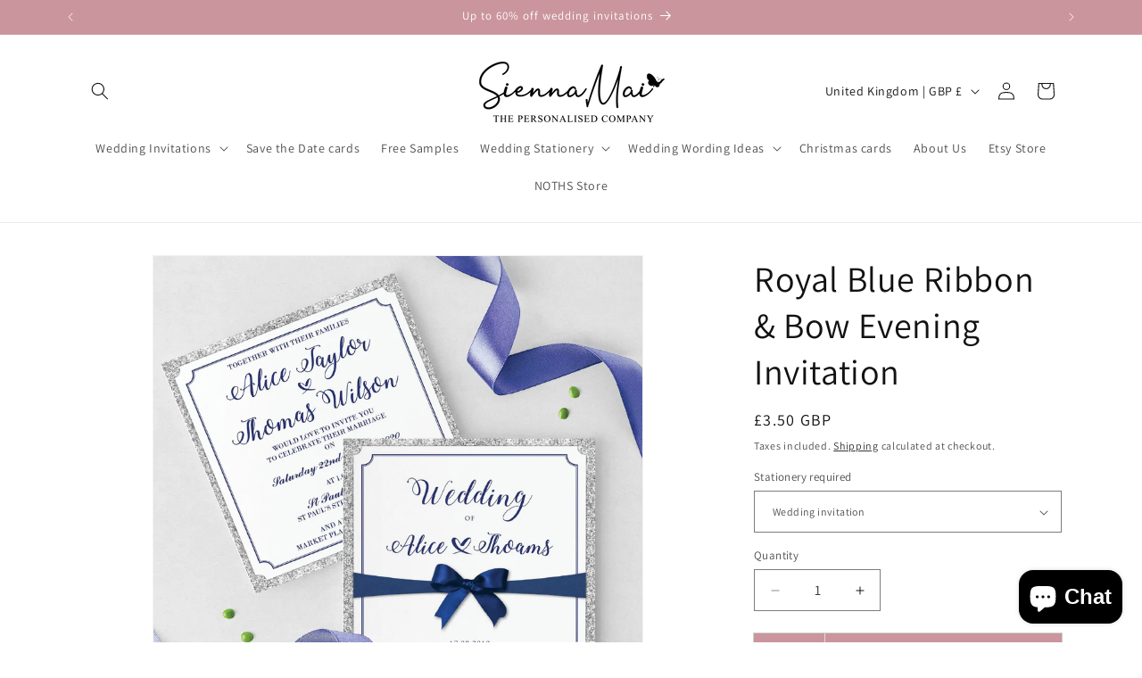

--- FILE ---
content_type: application/javascript
request_url: https://vgroupapps.com/TieredPricing/Shop/www.siennamai.com/182752182652/vg-pd-cart.js
body_size: 17092
content:
//dawn
VGTierApp.CartPage.Show_CalculateTier = function () {

    var cartItemsCart = commonFields_CD.cartItemsCart, variantIdsToSend = [], minimumDiscountSubtotal = 0, priceDiff = 0;

    var TieredPricingCart = function (cartItems, isUpdate) {
        variantIdsToSend = []; minimumDiscountSubtotal = 0; priceDiff = 0; var updated_total_price = 0;
        commonFields_CD.original_total_price = 0;
        for (k = 0; k < cartItems.length; k++) {
            var item = cartItems[k], isInRange = true; item.original_line_price = item.original_price * item.quantity; item.original_line_price = Number(item.original_line_price.toFixed(2));
            if (item.tiers != "" && item.tiers.split(',')[5] === 'true' && globalFields.StartEndDateValid(item.tiers.split(','))) {
                var rslt = CalculateTier(item.original_price, item.original_line_price, item.quantity, item.tiers.split(','), updated_total_price, isUpdate, true, k, cartItems, item.variant_id);
                updated_total_price = rslt[0]; isInRange = rslt[1];
                if (rslt[1]) {
                    updated_total_price += item.original_line_price;
                }
            }
            else {
                updated_total_price += item.original_line_price;
            }
            if (!isInRange) {
                minimumDiscountSubtotal += item.original_line_price; variantIdsToSend.push(item.variant_id);
            }
            commonFields_CD.original_total_price += item.original_line_price;
        }
        commonFields_CD.original_total_price = Number(commonFields_CD.original_total_price.toFixed(2));
        UpdateCartSubtotal(isUpdate, Number(updated_total_price.toFixed(2)), commonFields_CD.original_total_price);
        priceDiff = Number((commonFields_CD.original_total_price - updated_total_price).toFixed(2));
        UpdateSavingMessage(isUpdate); cartItemsCart = cartItems;
    }

    var CalculateTier = function (original_price, original_line_price, quantity, splitTierPricing, updated_total_price, isUpdate, isNotInRange, index, cartItems, variant_id) {
        var updated_line_price = 0;
        for (i = 6; i < splitTierPricing.length; i++) {
            var createdOn = splitTierPricing[1].split('-')[0], createdOnId = splitTierPricing[1].split('-')[1], allVariantItemQty = 0;
            var tierRange = splitTierPricing[i].split('=')[0], tierPrice = splitTierPricing[i].split('=')[1];
            var minTier = parseInt(tierRange.split("-")[0]), maxTier = tierRange.split("-")[1] != 'max' ? parseInt(tierRange.split("-")[1]) : tierRange.split("-")[1];
            var updated_price = 0, condition1 = false, condition2 = false;

            if (createdOn === 'product' || createdOn === 'collection') {
                var arr = createdOn === 'product' ? jQuery.grep(cartItems, function (n) { return (n.product_id === createdOnId); }) : jQuery.grep(cartItems, function (n) { return (n.collection_id === createdOnId); });
                for (j = 0; j < arr.length; j++) { allVariantItemQty += arr[j].quantity; }
                if (allVariantItemQty >= minTier) { condition1 = true; }
                if (maxTier == "max") { condition2 = true; }
                else if (allVariantItemQty <= maxTier) { condition2 = true; }
            }
            else {
                if (quantity >= minTier) { condition1 = true; }
                if (maxTier == "max") { condition2 = true; }
                else if (quantity <= maxTier) { condition2 = true; }
            }

            if (condition1 && condition2) {
                isNotInRange = false;
                if (splitTierPricing[0].trim() == 'percentage') {
                    var originalPriceCut = Number((parseFloat((parseFloat(tierPrice) / 100) * original_price)).toFixed(2));
                    updated_price = Number((original_price - originalPriceCut).toFixed(2));
                }
                else if (splitTierPricing[0].trim() == 'fixed') {
                    updated_price = Number((original_price - parseFloat(tierPrice)).toFixed(2));
                }
                else if (splitTierPricing[0].trim() == 'fixed_price') {
                    updated_price = Number((parseFloat(tierPrice)).toFixed(2));
                }

                if (updated_price < 0) { updated_price = 0; }
                updated_line_price = Number((updated_price * quantity).toFixed(2))
                updated_total_price += updated_line_price;
                UpdateCartItem(isUpdate, updated_price, updated_line_price, index, variant_id, original_price, original_line_price, isNotInRange, cartItems[index].productId);
            }
        }
        if (isNotInRange) {
            UpdateCartItem(isUpdate, original_price, original_line_price, index, variant_id, original_price, original_line_price, isNotInRange, cartItems[index].productId);
        }
        return [updated_total_price, isNotInRange];
    }

    var UpdateCartItem = function (isUpdate, updated_price, updated_line_price, index, variantId, original_price, original_line_price, isNotInRange, productId) {
        if (isUpdate) {
            if (isNotInRange || (updated_price == original_price)) {
                jQuery('.cart-item').eq(index).find('.product-option:eq(0)').html('<span class="money" data-currency-' + globalFields.currency.toLowerCase() + '="' + globalFields.currencySymbol + updated_price.toFixed(2) + '" data-currency="' + globalFields.currency + '">' + globalFields.currencySymbol + updated_price.toFixed(2) + '</span>');
                jQuery('.cart-item').eq(index).find('.cart-item__price-wrapper').html('<span class="money" data-currency-' + globalFields.currency.toLowerCase() + '="' + globalFields.currencySymbol + updated_line_price.toFixed(2) + '" data-currency="' + globalFields.currency + '">' + globalFields.currencySymbol + updated_line_price.toFixed(2) + '</span>');
            }
            else {
                jQuery('.cart-item').eq(index).find('.product-option:eq(0)').html('<p style="padding-left: 10%;margin-bottom:5px" class="cart-item__original-price"><small><s><span class="money" data-currency-' + globalFields.currency.toLowerCase() + '="' + globalFields.currencySymbol + original_price.toFixed(2) + '" data-currency="' + globalFields.currency + '">' + globalFields.currencySymbol + original_price.toFixed(2) + '</span></s></small></p> <span class="money" data-currency-' + globalFields.currency.toLowerCase() + '="' + globalFields.currencySymbol + updated_price.toFixed(2) + '" data-currency="' + globalFields.currency + '">' + globalFields.currencySymbol + updated_price.toFixed(2) + '</span>');
                jQuery('.cart-item').eq(index).find('.cart-item__price-wrapper').html('<p style="margin-bottom:5px" class="cart-item__original-price"><small><s><span class="money" data-currency-' + globalFields.currency.toLowerCase() + '="' + globalFields.currencySymbol + original_line_price.toFixed(2) + '" data-currency="' + globalFields.currency + '">' + globalFields.currencySymbol + original_line_price.toFixed(2) + '</span></s></small></p> <span class="money" data-currency-' + globalFields.currency.toLowerCase() + '="' + globalFields.currencySymbol + updated_line_price.toFixed(2) + '" data-currency="' + globalFields.currency + '">' + globalFields.currencySymbol + updated_line_price.toFixed(2) + '</span>');
            }
        }
    }

    var UpdateCartSubtotal = function (isUpdate, updated_total_price, original_total_price) {
        if (isUpdate) {
            if (original_total_price != updated_total_price) {
                jQuery('.totals__subtotal-value,.totals__total-value').html('<small><s><span class="money" data-currency-' + globalFields.currency.toLowerCase() + '="' + globalFields.currencySymbol + original_total_price.toFixed(2) + '" data-currency="' + globalFields.currency + '">' + globalFields.currencySymbol + original_total_price.toFixed(2) + '</span></s></small> <span class="money" data-currency-' + globalFields.currency.toLowerCase() + '="' + globalFields.currencySymbol + updated_total_price.toFixed(2) + '" data-currency="' + globalFields.currency + '">' + globalFields.currencySymbol + updated_total_price.toFixed(2) + '</span>');
            }
            else {
                jQuery('.totals__subtotal-value,.totals__total-value').html('<span class="money" data-currency-' + globalFields.currency.toLowerCase() + '="' + globalFields.currencySymbol + updated_total_price.toFixed(2) + '" data-currency="' + globalFields.currency + '">' + globalFields.currencySymbol + updated_total_price.toFixed(2) + '</span>');
            }
        }
    }

    var UpdateSavingMessage = function (isUpdate) {
        if (priceDiff > 0 && isUpdate && globalFields.isCartPage) {
            var saveHtml = '<h3 id="saved-banner">' + jQuery('#vg-saving-message').text() + ' <span class="money" data-currency-' + globalFields.currency.toLowerCase() + '="' + globalFields.currencySymbol + priceDiff.toFixed(2) + '" data-currency="' + globalFields.currency + '">' + globalFields.currencySymbol + priceDiff.toFixed(2) + '</span></h3>';
            jQuery('#saved-banner-div').length == 0 ? jQuery('form.cart__contents').before('<div id="saved-banner-div" class="col-md-12">' + saveHtml + '</div>') : jQuery('#saved-banner-div').html(saveHtml);
        }
        else if (globalFields.isCartPage) {
            jQuery('#saved-banner-div').remove();
        }
    }

    var CheckoutClickCart = function () {
        jQuery('.cart__ctas button[name="checkout"]').click(function () {
          console.log("checkoutclick")
            jQuery('[name="updates[]"]').each(function () {
                var qtyValue = this.value; var idAtrbtValue = jQuery(this).attr('data-quantity-variant-id'); //idAtrbtValue = idAtrbtValue.split('_'); idAtrbtValue = idAtrbtValue[1];
                idAtrbtValue = idAtrbtValue.split(':'); idAtrbtValue = idAtrbtValue[0];
                for (i = 0; i < cartItemsCart.length; i++) {
                    if (cartItemsCart[i].variant_id == Number(idAtrbtValue)) { cartItemsCart[i].quantity = Number(qtyValue); }
                }
            });
            TieredPricingCart(cartItemsCart, false);
            GetCode(false);
        });
    }

    var CheckoutClickAjax = function () {
        jQuery('#cart-notification-form button[name="checkout"]').click(function (e) {
            //e.preventDefault();
            GetCode(true);
        });
    }

    var GetCode = function (isUpper) {
        if (priceDiff > 0) {
            $.ajax({
                type: "POST", async: false, url: "https://www.vgroupapps.com/TieredPricing/api/services/GetCode",
                data: { priceDifference: priceDiff, subTotal: minimumDiscountSubtotal, variantIds: variantIdsToSend.toString() },
                success: function (result) {
                    var data_ = JSON.stringify(result); var parsed_data = JSON.parse(data_); var PRID = parsed_data.PRID;
                    var DCID = parsed_data.DCID; var DiscountCode = parsed_data.DiscountCode;
                    SetCookie("discountCodes", PRID + "-" + DCID + "-" + DiscountCode, 30);
                    if (!isUpper) {
                        DiscountCodeCookie(DiscountCode);
                        jQuery('form[action="/cart"]').append('<input id="discount_input" type="hidden" name="discount" value="' + DiscountCode + '">');
                    } else {
                        DiscountCodeCookie(DiscountCode);
                        jQuery('form[action="/cart"]').append('<input id="discount_input" type="hidden" name="discount" value="' + DiscountCode + '">');
                        //window.location.href = '/checkout?discount=' + DiscountCode;
                    }
                },
                error: function (e) { console.log(e.statusText); }
            });
        }
    }

    var DiscountCodeCookie = function (discount_code) {
        $.ajax({
            type: "HEAD", url: "/discount/" + discount_code,
            success: function (_result) { },
            error: function (e) { console.log(e.statusText); }
        })
    }

    var FetchMetafield = function (productHandle, variant_id) {
        var variantMF = "";
        if (commonFields_CD.variantsMFArray.hasOwnProperty(variant_id)) {
            variantMF = commonFields_CD.variantsMFArray[variant_id];
        }
        else if (globalFields.isProductPage && commonFields_PD.variantsMFArray_PD.hasOwnProperty(variant_id)) {
            variantMF = commonFields_PD.variantsMFArray_PD[variant_id];
        }
        else {
            jQuery.ajax({
                async: false,
                url: "/products/" + productHandle + "?view=vgmetafields",
                success: function (result) {
                    var data_ = JSON.parse(result);
                    for (var k = 0; k < data_.length; k++) {
                        var variantMetafieldChoosen = data_[k];
                        if (variantMetafieldChoosen.variantId === variant_id) {
                            if (variantMetafieldChoosen.tiers.hasOwnProperty('tieredpricing')) {
                                variantMF = variantMetafieldChoosen.tiers['tieredpricing'];
                            }
                            break;
                        }
                    }
                },
                error: function (e) { console.log(e.statusText); }
            });
        }
        return variantMF;
    }

    /*
    var open = window.XMLHttpRequest.prototype.open, send = window.XMLHttpRequest.prototype.send, onReadyStateChange;
    function openReplacement(method, url, async, user, password) { return open.apply(this, arguments); }
    function sendReplacement(data) {
        this.onreadystatechange = function () {
            if (this.readyState == 4 && this.status == 200) {
                ProcessCartResponse(this._url, this.responseText);
            }
        };
        return send.apply(this, arguments);
    }
    window.XMLHttpRequest.prototype.open = openReplacement; window.XMLHttpRequest.prototype.send = sendReplacement;
    */

try{
      
        var nativeFetch = window.fetch;
        window.fetch = function(...args) {
          
          if(args[0].includes("/cart/change") || args[0].includes("/cart/add") ){
            setTimeout(function () {
              
              fetch('/cart.js')
              .then(r =>  r.json().then(data => ({status: r.status, body: data})))
              .then(obj => ProcessCartResponse("/cart.js", JSON.stringify(obj.body)));
            }, 500);
          }
          return nativeFetch.apply(window, args);
        }
      }
      catch(e){}
  
    jQuery(document).ajaxComplete(function (event, xhr, settings) {
      console.log("code ")
        ProcessCartResponse(settings.url, xhr.responseText);
    });

    function ProcessCartResponse(splittedUrl, responseText) {
        if (splittedUrl != 'undefined' && splittedUrl != "" && splittedUrl != null) {
            splittedUrl = splittedUrl.split("?");
            if (splittedUrl[0] == "/cart.js" || splittedUrl[0] == "/cart/change.js") {
                var response = JSON.parse(responseText);
                setTimeout(function () {
                    var cartItemsCart_temp = cartItemsCart; cartItemsCart = [];
                    commonFields_CD.original_total_price = Number((response.original_total_price / 100).toFixed(2));
                    for (var i = 0; i < response.items.length; i++) {
                        var item = response.items[i];
                        var original_price = Number((item.original_price / 100).toFixed(2)), original_line_price = Number((item.original_line_price / 100).toFixed(2));
                        var item_temp = jQuery.grep(cartItemsCart_temp, function (n) { return (n.variant_id === item.variant_id); });
                        var tiers = item_temp.length != 0 ? item_temp[0].tiers : FetchMetafield(item.handle, item.variant_id);
                        var collection_id = tiers != "" && tiers.split(',')[1].split('-')[0] === 'collection' ? tiers.split(',')[1].split('-')[1] : 0;
                        var item1 = { variant_id: item.variant_id, tiers: tiers, original_price: original_price, original_line_price: original_line_price, quantity: item.quantity, product_id: (item.product_id).toString(), collection_id: collection_id };
                        cartItemsCart.push(item1);
                    }
                    TieredPricingCart(cartItemsCart, true);
                    jQuery('#ajaxifyCart form.cart-wrapper button[name="checkout"]').off("click"); CheckoutClickCart(); CheckoutClickAjax();
                }, 500);
            }
        }
    }

    function SetCookie(cname, cvalue, exdays) { var d = new Date(); d.setTime(d.getTime() + (exdays * 24 * 60 * 60 * 1000)); var expires = "expires=" + d.toUTCString(); document.cookie = cname + "=" + cvalue + ";" + expires + ";path=/"; }

    TieredPricingCart(cartItemsCart, true); CheckoutClickCart(); CheckoutClickAjax();
}

var commonFields_CD = new VGTierApp.CartPage.Global(); var cartObject = new VGTierApp.CartPage.Show_CalculateTier();